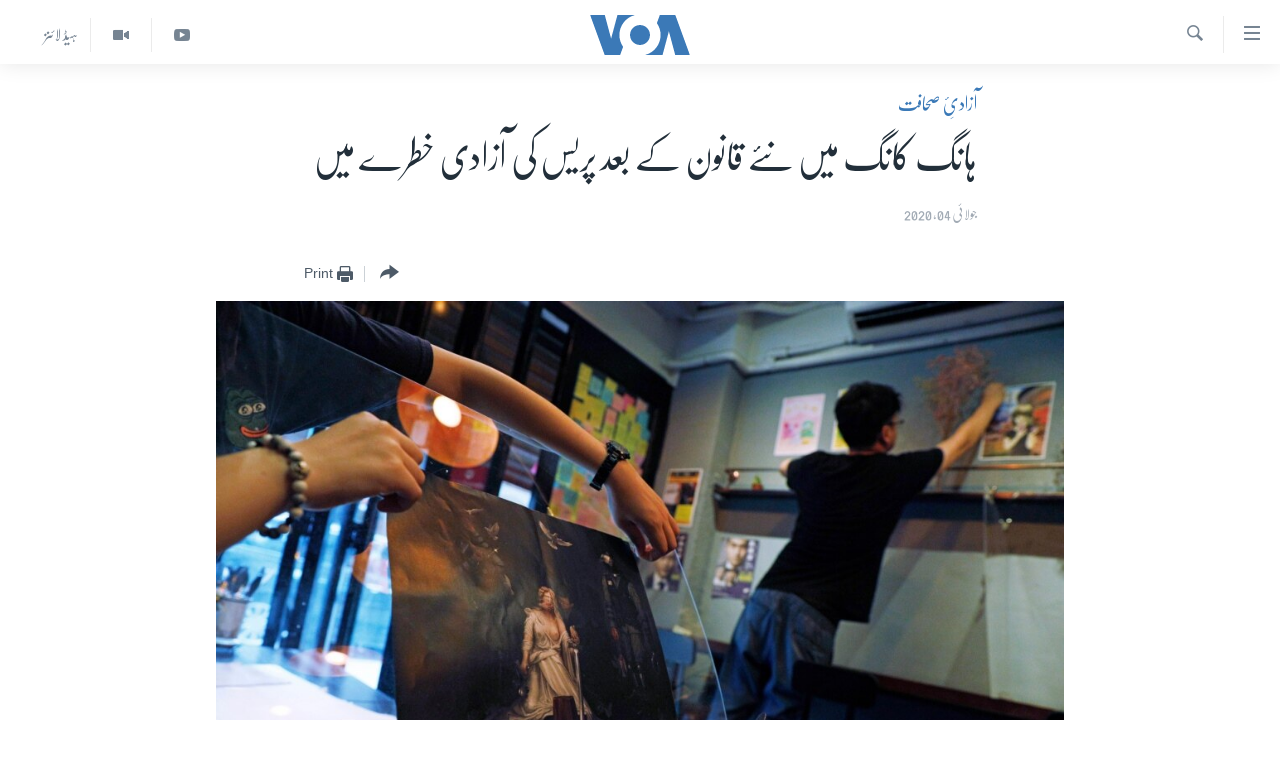

--- FILE ---
content_type: text/html; charset=utf-8
request_url: https://www.urduvoa.com/a/hong-kong-press-freedom/5488184.html
body_size: 11944
content:

<!DOCTYPE html>
<html lang="ur" dir="rtl" class="no-js">
<head>
<link href="/Content/responsive/VOA/ur/VOA-ur.css?&amp;av=0.0.0.0&amp;cb=309" rel="stylesheet"/>
<script src="https://tags.urduvoa.com/voa-pangea/prod/utag.sync.js"></script> <script type='text/javascript' src='https://www.youtube.com/iframe_api' async></script>
<script type="text/javascript">
//a general 'js' detection, must be on top level in <head>, due to CSS performance
document.documentElement.className = "js";
var cacheBuster = "309";
var appBaseUrl = "/";
var imgEnhancerBreakpoints = [0, 144, 256, 408, 650, 1023, 1597];
var isLoggingEnabled = false;
var isPreviewPage = false;
var isLivePreviewPage = false;
if (!isPreviewPage) {
window.RFE = window.RFE || {};
window.RFE.cacheEnabledByParam = window.location.href.indexOf('nocache=1') === -1;
const url = new URL(window.location.href);
const params = new URLSearchParams(url.search);
// Remove the 'nocache' parameter
params.delete('nocache');
// Update the URL without the 'nocache' parameter
url.search = params.toString();
window.history.replaceState(null, '', url.toString());
} else {
window.addEventListener('load', function() {
const links = window.document.links;
for (let i = 0; i < links.length; i++) {
links[i].href = '#';
links[i].target = '_self';
}
})
}
// Iframe & Embed detection
var embedProperties = {};
try {
// Reliable way to check if we are in an iframe.
var isIframe = window.self !== window.top;
embedProperties.is_iframe = isIframe;
if (!isIframe) {
embedProperties.embed_context = "main";
} else {
// We are in an iframe. Let's try to access the parent.
// This access will only fail with strict cross-origin (without document.domain).
var parentLocation = window.top.location;
// The access succeeded. Now we explicitly compare the hostname.
if (window.location.hostname === parentLocation.hostname) {
embedProperties.embed_context = "embed_self";
} else {
// Hostname is different (e.g. different subdomain with document.domain)
embedProperties.embed_context = "embed_cross";
}
// Since the access works, we can safely get the details.
embedProperties.url_parent = parentLocation.href;
embedProperties.title_parent = window.top.document.title;
}
} catch (err) {
// We are in an iframe, and an error occurred, probably due to cross-origin restrictions.
embedProperties.is_iframe = true;
embedProperties.embed_context = "embed_cross";
// We cannot access the properties of window.top.
// `document.referrer` can sometimes provide the URL of the parent page.
// It is not 100% reliable, but it is the best we can do in this situation.
embedProperties.url_parent = document.referrer || null;
embedProperties.title_parent = null; // We can't get to the title in a cross-origin scenario.
}
var pwaEnabled = false;
var swCacheDisabled;
</script>
<meta charset="utf-8" />
<title>ہانگ کانگ میں نئے قانون کے بعد پریس کی آزادی خطرے میں</title>
<meta name="description" content="قانون میں کہا گیا ہے کہ نفرت بھڑکانے میں ملوث افراد اور غیر ملکی تنظیموں کو عمر قید کی سزا دی جا سکتی ہے، جب کہ ابھی تک عہدے داروں نے یہ واضح نہیں کیا کہ نفرت بھڑکانے سے ان کی کیا مراد ہے۔" />
<meta name="keywords" content="خبریں, آزادیِٔ صحافت" />
<meta name="viewport" content="width=device-width, initial-scale=1.0" />
<meta http-equiv="X-UA-Compatible" content="IE=edge" />
<meta name="robots" content="max-image-preview:large"><meta property="fb:pages" content="106667936045610" />
<meta name="msvalidate.01" content="3286EE554B6F672A6F2E608C02343C0E" />
<meta name="facebook-domain-verification" content="8ves433rrvbkywpwicz9s56bzzssis" />
<link href="https://www.urduvoa.com/a/hong-kong-press-freedom/5488184.html" rel="canonical" />
<meta name="apple-mobile-web-app-title" content="VOA" />
<meta name="apple-mobile-web-app-status-bar-style" content="black" />
<meta name="apple-itunes-app" content="app-id=632618796, app-argument=//5488184.rtl" />
<meta content="ہانگ کانگ میں نئے قانون کے بعد پریس کی آزادی خطرے میں" property="og:title" />
<meta content="قانون میں کہا گیا ہے کہ نفرت بھڑکانے میں ملوث افراد اور غیر ملکی تنظیموں کو عمر قید کی سزا دی جا سکتی ہے، جب کہ ابھی تک عہدے داروں نے یہ واضح نہیں کیا کہ نفرت بھڑکانے سے ان کی کیا مراد ہے۔" property="og:description" />
<meta content="article" property="og:type" />
<meta content="https://www.urduvoa.com/a/hong-kong-press-freedom/5488184.html" property="og:url" />
<meta content="وی او اے" property="og:site_name" />
<meta content="https://www.facebook.com/voaurdu" property="article:publisher" />
<meta content="https://gdb.voanews.com/1ecaf51a-5bf1-44ef-894a-9c00e358a388_w1200_h630.jpg" property="og:image" />
<meta content="1200" property="og:image:width" />
<meta content="630" property="og:image:height" />
<meta content="1644719242209515" property="fb:app_id" />
<meta content="summary_large_image" name="twitter:card" />
<meta content="@SomeAccount" name="twitter:site" />
<meta content="https://gdb.voanews.com/1ecaf51a-5bf1-44ef-894a-9c00e358a388_w1200_h630.jpg" name="twitter:image" />
<meta content="ہانگ کانگ میں نئے قانون کے بعد پریس کی آزادی خطرے میں" name="twitter:title" />
<meta content="قانون میں کہا گیا ہے کہ نفرت بھڑکانے میں ملوث افراد اور غیر ملکی تنظیموں کو عمر قید کی سزا دی جا سکتی ہے، جب کہ ابھی تک عہدے داروں نے یہ واضح نہیں کیا کہ نفرت بھڑکانے سے ان کی کیا مراد ہے۔" name="twitter:description" />
<link rel="amphtml" href="https://www.urduvoa.com/amp/hong-kong-press-freedom/5488184.html" />
<script type="application/ld+json">{"articleSection":"آزادیِٔ صحافت","isAccessibleForFree":true,"headline":"ہانگ کانگ میں نئے قانون کے بعد پریس کی آزادی خطرے میں","inLanguage":"ur","keywords":"خبریں, آزادیِٔ صحافت","author":{"@type":"Person","name":"VOA Urdu"},"datePublished":"2020-07-03 21:18:10Z","dateModified":"2020-07-03 22:20:11Z","publisher":{"logo":{"width":512,"height":220,"@type":"ImageObject","url":"https://www.urduvoa.com/Content/responsive/VOA/ur/img/logo.png"},"@type":"NewsMediaOrganization","url":"https://www.urduvoa.com","sameAs":["https://facebook.com/voaurdu","https://twitter.com/voaurdu","https://www.youtube.com/c/voaurdu","https://www.instagram.com/voaurdu/"],"name":"وائس آف امریکہ","alternateName":""},"@context":"https://schema.org","@type":"NewsArticle","mainEntityOfPage":"https://www.urduvoa.com/a/hong-kong-press-freedom/5488184.html","url":"https://www.urduvoa.com/a/hong-kong-press-freedom/5488184.html","description":"قانون میں کہا گیا ہے کہ نفرت بھڑکانے میں ملوث افراد اور غیر ملکی تنظیموں کو عمر قید کی سزا دی جا سکتی ہے، جب کہ ابھی تک عہدے داروں نے یہ واضح نہیں کیا کہ نفرت بھڑکانے سے ان کی کیا مراد ہے۔","image":{"width":1080,"height":608,"@type":"ImageObject","url":"https://gdb.voanews.com/1ecaf51a-5bf1-44ef-894a-9c00e358a388_w1080_h608.jpg"},"name":"ہانگ کانگ میں نئے قانون کے بعد پریس کی آزادی خطرے میں"}</script>
<script src="/Scripts/responsive/infographics.b?v=dVbZ-Cza7s4UoO3BqYSZdbxQZVF4BOLP5EfYDs4kqEo1&amp;av=0.0.0.0&amp;cb=309"></script>
<script src="/Scripts/responsive/loader.b?v=C-JLefdHQ4ECvt5x4bMsJCTq2VRkcN8JUkP-IB-DzAI1&amp;av=0.0.0.0&amp;cb=309"></script>
<link rel="icon" type="image/svg+xml" href="/Content/responsive/VOA/img/webApp/favicon.svg" />
<link rel="alternate icon" href="/Content/responsive/VOA/img/webApp/favicon.ico" />
<link rel="apple-touch-icon" sizes="152x152" href="/Content/responsive/VOA/img/webApp/ico-152x152.png" />
<link rel="apple-touch-icon" sizes="144x144" href="/Content/responsive/VOA/img/webApp/ico-144x144.png" />
<link rel="apple-touch-icon" sizes="114x114" href="/Content/responsive/VOA/img/webApp/ico-114x114.png" />
<link rel="apple-touch-icon" sizes="72x72" href="/Content/responsive/VOA/img/webApp/ico-72x72.png" />
<link rel="apple-touch-icon-precomposed" href="/Content/responsive/VOA/img/webApp/ico-57x57.png" />
<link rel="icon" sizes="192x192" href="/Content/responsive/VOA/img/webApp/ico-192x192.png" />
<link rel="icon" sizes="128x128" href="/Content/responsive/VOA/img/webApp/ico-128x128.png" />
<meta name="msapplication-TileColor" content="#ffffff" />
<meta name="msapplication-TileImage" content="/Content/responsive/VOA/img/webApp/ico-144x144.png" />
<link rel="alternate" type="application/rss+xml" title="VOA - Top Stories [RSS]" href="/api/" />
<link rel="sitemap" type="application/rss+xml" href="/sitemap.xml" />
<script type="text/javascript">
var analyticsData = Object.assign(embedProperties, {url:"https://www.urduvoa.com/a/hong-kong-press-freedom/5488184.html",property_id:"490",article_uid:"5488184",page_title:"ہانگ کانگ میں نئے قانون کے بعد پریس کی آزادی خطرے میں",page_type:"article",content_type:"article",subcontent_type:"article",last_modified:"2020-07-03 22:20:11Z",pub_datetime:"2020-07-03 21:18:10Z",section:"آزادیِٔ صحافت",english_section:"press-freedom",byline:"",categories:"news,press-freedom",domain:"www.urduvoa.com",language:"Urdu",language_service:"VOA Urdu",platform:"web",copied:"no",copied_article:"",copied_title:"",runs_js:"Yes",cms_release:"8.45.0.0.309",enviro_type:"prod",slug:"hong-kong-press-freedom",entity:"VOA",short_language_service:"URD",platform_short:"W",page_name:"ہانگ کانگ میں نئے قانون کے بعد پریس کی آزادی خطرے میں"});
// Push Analytics data as GTM message (without "event" attribute and before GTM initialization)
window.dataLayer = window.dataLayer || [];
window.dataLayer.push(analyticsData);
</script>
<script type="text/javascript" data-cookiecategory="analytics">
var gtmEventObject = {event: 'page_meta_ready'};window.dataLayer = window.dataLayer || [];window.dataLayer.push(gtmEventObject);
var renderGtm = "true";
if (renderGtm === "true") {
(function(w,d,s,l,i){w[l]=w[l]||[];w[l].push({'gtm.start':new Date().getTime(),event:'gtm.js'});var f=d.getElementsByTagName(s)[0],j=d.createElement(s),dl=l!='dataLayer'?'&l='+l:'';j.async=true;j.src='//www.googletagmanager.com/gtm.js?id='+i+dl;f.parentNode.insertBefore(j,f);})(window,document,'script','dataLayer','GTM-N8MP7P');
}
</script>
</head>
<body class=" nav-no-loaded cc_theme pg-article pg-article--single-column print-lay-article use-sticky-share nojs-images ">
<noscript><iframe src="https://www.googletagmanager.com/ns.html?id=GTM-N8MP7P" height="0" width="0" style="display:none;visibility:hidden"></iframe></noscript> <script type="text/javascript" data-cookiecategory="analytics">
var gtmEventObject = {event: 'page_meta_ready'};window.dataLayer = window.dataLayer || [];window.dataLayer.push(gtmEventObject);
var renderGtm = "true";
if (renderGtm === "true") {
(function(w,d,s,l,i){w[l]=w[l]||[];w[l].push({'gtm.start':new Date().getTime(),event:'gtm.js'});var f=d.getElementsByTagName(s)[0],j=d.createElement(s),dl=l!='dataLayer'?'&l='+l:'';j.async=true;j.src='//www.googletagmanager.com/gtm.js?id='+i+dl;f.parentNode.insertBefore(j,f);})(window,document,'script','dataLayer','GTM-N8MP7P');
}
</script>
<!--Analytics tag js version start-->
<script type="text/javascript" data-cookiecategory="analytics">
var utag_data = Object.assign({}, analyticsData, {pub_year:"2020",pub_month:"07",pub_day:"03",pub_hour:"21",pub_weekday:"Friday"});
if(typeof(TealiumTagFrom)==='function' && typeof(TealiumTagSearchKeyword)==='function') {
var utag_from=TealiumTagFrom();var utag_searchKeyword=TealiumTagSearchKeyword();
if(utag_searchKeyword!=null && utag_searchKeyword!=='' && utag_data["search_keyword"]==null) utag_data["search_keyword"]=utag_searchKeyword;if(utag_from!=null && utag_from!=='') utag_data["from"]=TealiumTagFrom();}
if(window.top!== window.self&&utag_data.page_type==="snippet"){utag_data.page_type = 'iframe';}
try{if(window.top!==window.self&&window.self.location.hostname===window.top.location.hostname){utag_data.platform = 'self-embed';utag_data.platform_short = 'se';}}catch(e){if(window.top!==window.self&&window.self.location.search.includes("platformType=self-embed")){utag_data.platform = 'cross-promo';utag_data.platform_short = 'cp';}}
(function(a,b,c,d){ a="https://tags.urduvoa.com/voa-pangea/prod/utag.js"; b=document;c="script";d=b.createElement(c);d.src=a;d.type="text/java"+c;d.async=true; a=b.getElementsByTagName(c)[0];a.parentNode.insertBefore(d,a); })();
</script>
<!--Analytics tag js version end-->
<!-- Analytics tag management NoScript -->
<noscript>
<img style="position: absolute; border: none;" src="https://ssc.urduvoa.com/b/ss/bbgprod,bbgentityvoa/1/G.4--NS/1051709923?pageName=voa%3aurd%3aw%3aarticle%3a%db%81%d8%a7%d9%86%da%af%20%da%a9%d8%a7%d9%86%da%af%20%d9%85%db%8c%da%ba%20%d9%86%d8%a6%db%92%20%d9%82%d8%a7%d9%86%d9%88%d9%86%20%da%a9%db%92%20%d8%a8%d8%b9%d8%af%20%d9%be%d8%b1%db%8c%d8%b3%20%da%a9%db%8c%20%d8%a2%d8%b2%d8%a7%d8%af%db%8c%20%d8%ae%d8%b7%d8%b1%db%92%20%d9%85%db%8c%da%ba&amp;c6=%db%81%d8%a7%d9%86%da%af%20%da%a9%d8%a7%d9%86%da%af%20%d9%85%db%8c%da%ba%20%d9%86%d8%a6%db%92%20%d9%82%d8%a7%d9%86%d9%88%d9%86%20%da%a9%db%92%20%d8%a8%d8%b9%d8%af%20%d9%be%d8%b1%db%8c%d8%b3%20%da%a9%db%8c%20%d8%a2%d8%b2%d8%a7%d8%af%db%8c%20%d8%ae%d8%b7%d8%b1%db%92%20%d9%85%db%8c%da%ba&amp;v36=8.45.0.0.309&amp;v6=D=c6&amp;g=https%3a%2f%2fwww.urduvoa.com%2fa%2fhong-kong-press-freedom%2f5488184.html&amp;c1=D=g&amp;v1=D=g&amp;events=event1,event52&amp;c16=voa%20urdu&amp;v16=D=c16&amp;c5=press-freedom&amp;v5=D=c5&amp;ch=%d8%a2%d8%b2%d8%a7%d8%af%db%8c%d9%94%d9%90%20%d8%b5%d8%ad%d8%a7%d9%81%d8%aa&amp;c15=urdu&amp;v15=D=c15&amp;c4=article&amp;v4=D=c4&amp;c14=5488184&amp;v14=D=c14&amp;v20=no&amp;c17=web&amp;v17=D=c17&amp;mcorgid=518abc7455e462b97f000101%40adobeorg&amp;server=www.urduvoa.com&amp;pageType=D=c4&amp;ns=bbg&amp;v29=D=server&amp;v25=voa&amp;v30=490&amp;v105=D=User-Agent " alt="analytics" width="1" height="1" /></noscript>
<!-- End of Analytics tag management NoScript -->
<!--*** Accessibility links - For ScreenReaders only ***-->
<section>
<div class="sr-only">
<h2>رسائی کے لنکس</h2>
<ul>
<li><a href="#content" data-disable-smooth-scroll="1">مرکزی مواد پر جائیں</a></li>
<li><a href="#navigation" data-disable-smooth-scroll="1">مرکزی نیویگیشن پر جائیں</a></li>
<li><a href="#txtHeaderSearch" data-disable-smooth-scroll="1">تلاش پر جائیں</a></li>
</ul>
</div>
</section>
<div dir="rtl">
<div id="page">
<aside>
<div class="c-lightbox overlay-modal">
<div class="c-lightbox__intro">
<h2 class="c-lightbox__intro-title"></h2>
<button class="btn btn--rounded c-lightbox__btn c-lightbox__intro-next" title="اگلا صفحہ">
<span class="ico ico--rounded ico-chevron-forward"></span>
<span class="sr-only">اگلا صفحہ</span>
</button>
</div>
<div class="c-lightbox__nav">
<button class="btn btn--rounded c-lightbox__btn c-lightbox__btn--close" title="بند کیجئے">
<span class="ico ico--rounded ico-close"></span>
<span class="sr-only">بند کیجئے</span>
</button>
<button class="btn btn--rounded c-lightbox__btn c-lightbox__btn--prev" title="پچھلا صفحہ">
<span class="ico ico--rounded ico-chevron-backward"></span>
<span class="sr-only">پچھلا صفحہ</span>
</button>
<button class="btn btn--rounded c-lightbox__btn c-lightbox__btn--next" title="اگلا صفحہ">
<span class="ico ico--rounded ico-chevron-forward"></span>
<span class="sr-only">اگلا صفحہ</span>
</button>
</div>
<div class="c-lightbox__content-wrap">
<figure class="c-lightbox__content">
<span class="c-spinner c-spinner--lightbox">
<img src="/Content/responsive/img/player-spinner.png"
alt="please wait"
title="please wait" />
</span>
<div class="c-lightbox__img">
<div class="thumb">
<img src="" alt="" />
</div>
</div>
<figcaption>
<div class="c-lightbox__info c-lightbox__info--foot">
<span class="c-lightbox__counter"></span>
<span class="caption c-lightbox__caption"></span>
</div>
</figcaption>
</figure>
</div>
<div class="hidden">
<div class="content-advisory__box content-advisory__box--lightbox">
<span class="content-advisory__box-text">This image contains sensitive content which some people may find offensive or disturbing.</span>
<button class="btn btn--transparent content-advisory__box-btn m-t-md" value="text" type="button">
<span class="btn__text">
Click to reveal
</span>
</button>
</div>
</div>
</div>
<div class="print-dialogue">
<div class="container">
<h3 class="print-dialogue__title section-head">Print Options:</h3>
<div class="print-dialogue__opts">
<ul class="print-dialogue__opt-group">
<li class="form__group form__group--checkbox">
<input class="form__check " id="checkboxImages" name="checkboxImages" type="checkbox" checked="checked" />
<label for="checkboxImages" class="form__label m-t-md">Images</label>
</li>
<li class="form__group form__group--checkbox">
<input class="form__check " id="checkboxMultimedia" name="checkboxMultimedia" type="checkbox" checked="checked" />
<label for="checkboxMultimedia" class="form__label m-t-md">Multimedia</label>
</li>
</ul>
<ul class="print-dialogue__opt-group">
<li class="form__group form__group--checkbox">
<input class="form__check " id="checkboxEmbedded" name="checkboxEmbedded" type="checkbox" checked="checked" />
<label for="checkboxEmbedded" class="form__label m-t-md">Embedded Content</label>
</li>
<li class="hidden">
<input class="form__check " id="checkboxComments" name="checkboxComments" type="checkbox" />
<label for="checkboxComments" class="form__label m-t-md">Comments</label>
</li>
</ul>
</div>
<div class="print-dialogue__buttons">
<button class="btn btn--secondary close-button" type="button" title="منسوخ کیجئے">
<span class="btn__text ">منسوخ کیجئے</span>
</button>
<button class="btn btn-cust-print m-l-sm" type="button" title="Print">
<span class="btn__text ">Print</span>
</button>
</div>
</div>
</div>
<div class="ctc-message pos-fix">
<div class="ctc-message__inner">Link has been copied to clipboard</div>
</div>
</aside>
<div class="hdr-20 hdr-20--big">
<div class="hdr-20__inner">
<div class="hdr-20__max pos-rel">
<div class="hdr-20__side hdr-20__side--primary d-flex">
<label data-for="main-menu-ctrl" data-switcher-trigger="true" data-switch-target="main-menu-ctrl" class="burger hdr-trigger pos-rel trans-trigger" data-trans-evt="click" data-trans-id="menu">
<span class="ico ico-close hdr-trigger__ico hdr-trigger__ico--close burger__ico burger__ico--close"></span>
<span class="ico ico-menu hdr-trigger__ico hdr-trigger__ico--open burger__ico burger__ico--open"></span>
</label>
<div class="menu-pnl pos-fix trans-target" data-switch-target="main-menu-ctrl" data-trans-id="menu">
<div class="menu-pnl__inner">
<nav class="main-nav menu-pnl__item menu-pnl__item--first">
<ul class="main-nav__list accordeon" data-analytics-tales="false" data-promo-name="link" data-location-name="nav,secnav">
<li class="main-nav__item">
<a class="main-nav__item-name main-nav__item-name--link" href="/p/3637.html" title="صفحہ اول" data-item-name="mobilehomepage" >صفحہ اول</a>
</li>
<li class="main-nav__item">
<a class="main-nav__item-name main-nav__item-name--link" href="/p/5950.html" title="پاکستان" data-item-name="pakistan" >پاکستان</a>
</li>
<li class="main-nav__item">
<a class="main-nav__item-name main-nav__item-name--link" href="/p/8712.html" title="معیشت" data-item-name="economy" >معیشت</a>
</li>
<li class="main-nav__item">
<a class="main-nav__item-name main-nav__item-name--link" href="/p/5951.html" title="امریکہ" data-item-name="usa" >امریکہ</a>
</li>
<li class="main-nav__item">
<a class="main-nav__item-name main-nav__item-name--link" href="/p/7145.html" title="جنوبی ایشیا" data-item-name="south-asia" >جنوبی ایشیا</a>
</li>
<li class="main-nav__item">
<a class="main-nav__item-name main-nav__item-name--link" href="/p/7144.html" title="دُنیا" data-item-name="world" >دُنیا</a>
</li>
<li class="main-nav__item">
<a class="main-nav__item-name main-nav__item-name--link" href="/middle-east-crisis" title="اسرائیل حماس جنگ" data-item-name="middle-east-crisis" >اسرائیل حماس جنگ</a>
</li>
<li class="main-nav__item">
<a class="main-nav__item-name main-nav__item-name--link" href="/p/7992.html" title="یوکرین جنگ" data-item-name="Ukraine War" >یوکرین جنگ</a>
</li>
<li class="main-nav__item">
<a class="main-nav__item-name main-nav__item-name--link" href="/p/5954.html" title="کھیل" data-item-name="sports" >کھیل</a>
</li>
<li class="main-nav__item">
<a class="main-nav__item-name main-nav__item-name--link" href="/p/7387.html" title="خواتین" data-item-name="women" >خواتین</a>
</li>
<li class="main-nav__item">
<a class="main-nav__item-name main-nav__item-name--link" href="/p/5953.html" title="آرٹ" data-item-name="arts" >آرٹ</a>
</li>
<li class="main-nav__item">
<a class="main-nav__item-name main-nav__item-name--link" href="/p/7219.html" title="آزادیٔ صحافت" data-item-name="press-freedom" >آزادیٔ صحافت</a>
</li>
<li class="main-nav__item">
<a class="main-nav__item-name main-nav__item-name--link" href="/p/7384.html" title="سائنس و ٹیکنالوجی" data-item-name="science-and-technology" >سائنس و ٹیکنالوجی</a>
</li>
<li class="main-nav__item">
<a class="main-nav__item-name main-nav__item-name--link" href="/p/7385.html" title="صحت" data-item-name="health" >صحت</a>
</li>
<li class="main-nav__item">
<a class="main-nav__item-name main-nav__item-name--link" href="/p/7386.html" title="دلچسپ و عجیب" data-item-name="odd-news" >دلچسپ و عجیب</a>
</li>
<li class="main-nav__item">
<a class="main-nav__item-name main-nav__item-name--link" href="/p/8023.html" title="ویڈیوز" data-item-name="videos" >ویڈیوز</a>
</li>
<li class="main-nav__item">
<a class="main-nav__item-name main-nav__item-name--link" href="/z/3120" title="آڈیو" data-item-name="audio" >آڈیو</a>
</li>
<li class="main-nav__item">
<a class="main-nav__item-name main-nav__item-name--link" href="/special-coverage" title="اسپیشل کوریج" data-item-name="special-coverage" >اسپیشل کوریج</a>
</li>
<li class="main-nav__item">
<a class="main-nav__item-name main-nav__item-name--link" href="https://editorials.voa.gov/z/6214" title="اداریہ" target="_blank" rel="noopener">اداریہ</a>
</li>
</ul>
</nav>
<div class="menu-pnl__item">
<a href="https://learningenglish.voanews.com/" class="menu-pnl__item-link" alt="Learning English">Learning English</a>
</div>
<div class="menu-pnl__item menu-pnl__item--social">
<h5 class="menu-pnl__sub-head">Follow Us</h5>
<a href="https://facebook.com/voaurdu" title="ہم فیس بک پر موجود ہیں" data-analytics-text="follow_on_facebook" class="btn btn--rounded btn--social-inverted menu-pnl__btn js-social-btn btn-facebook" target="_blank" rel="noopener">
<span class="ico ico-facebook-alt ico--rounded"></span>
</a>
<a href="https://twitter.com/voaurdu" title="ہم ٹوئٹر پر موجود ہیں" data-analytics-text="follow_on_twitter" class="btn btn--rounded btn--social-inverted menu-pnl__btn js-social-btn btn-twitter" target="_blank" rel="noopener">
<span class="ico ico-twitter ico--rounded"></span>
</a>
<a href="https://www.youtube.com/c/voaurdu" title="ہم یوٹیوب پر موجود ہیں" data-analytics-text="follow_on_youtube" class="btn btn--rounded btn--social-inverted menu-pnl__btn js-social-btn btn-youtube" target="_blank" rel="noopener">
<span class="ico ico-youtube ico--rounded"></span>
</a>
<a href="https://www.instagram.com/voaurdu/" title="Follow us on Instagram" data-analytics-text="follow_on_instagram" class="btn btn--rounded btn--social-inverted menu-pnl__btn js-social-btn btn-instagram" target="_blank" rel="noopener">
<span class="ico ico-instagram ico--rounded"></span>
</a>
</div>
<div class="menu-pnl__item">
<a href="/navigation/allsites" class="menu-pnl__item-link">
<span class="ico ico-languages "></span>
زبان
</a>
</div>
</div>
</div>
<label data-for="top-search-ctrl" data-switcher-trigger="true" data-switch-target="top-search-ctrl" class="top-srch-trigger hdr-trigger">
<span class="ico ico-close hdr-trigger__ico hdr-trigger__ico--close top-srch-trigger__ico top-srch-trigger__ico--close"></span>
<span class="ico ico-search hdr-trigger__ico hdr-trigger__ico--open top-srch-trigger__ico top-srch-trigger__ico--open"></span>
</label>
<div class="srch-top srch-top--in-header" data-switch-target="top-search-ctrl">
<div class="container">
<form action="/s" class="srch-top__form srch-top__form--in-header" id="form-topSearchHeader" method="get" role="search"><label for="txtHeaderSearch" class="sr-only">تلاش کیجئے</label>
<input type="text" id="txtHeaderSearch" name="k" placeholder="search text ..." accesskey="s" value="" class="srch-top__input analyticstag-event" onkeydown="if (event.keyCode === 13) { FireAnalyticsTagEventOnSearch('search', $dom.get('#txtHeaderSearch')[0].value) }" />
<button title="تلاش کیجئے" type="submit" class="btn btn--top-srch analyticstag-event" onclick="FireAnalyticsTagEventOnSearch('search', $dom.get('#txtHeaderSearch')[0].value) ">
<span class="ico ico-search"></span>
</button></form>
</div>
</div>
<a href="/" class="main-logo-link">
<img src="/Content/responsive/VOA/ur/img/logo-compact.svg?cb=309" class="main-logo main-logo--comp" alt="site logo">
<img src="/Content/responsive/VOA/ur/img/logo.svg?cb=309" class="main-logo main-logo--big" alt="site logo">
</a>
</div>
<div class="hdr-20__side hdr-20__side--secondary d-flex">
<a href="/z/5975" title="ہیڈ لائنز" class="hdr-20__secondary-item hdr-20__secondary-item--lang" data-item-name="satellite">
ہیڈ لائنز
</a>
<a href="/p/8023.html" title="Video" class="hdr-20__secondary-item" data-item-name="video">
<span class="ico ico-video hdr-20__secondary-icon"></span>
</a>
<a href="https://www.youtube.com/c/voaurdu" title="YouTube" class="hdr-20__secondary-item" data-item-name="custom1">
<span class="ico-custom ico-custom--1 hdr-20__secondary-icon"></span>
</a>
<a href="/s" title="تلاش کیجئے" class="hdr-20__secondary-item hdr-20__secondary-item--search" data-item-name="search">
<span class="ico ico-search hdr-20__secondary-icon hdr-20__secondary-icon--search"></span>
</a>
<div class="srch-bottom">
<form action="/s" class="srch-bottom__form d-flex" id="form-bottomSearch" method="get" role="search"><label for="txtSearch" class="sr-only">تلاش کیجئے</label>
<input type="search" id="txtSearch" name="k" placeholder="search text ..." accesskey="s" value="" class="srch-bottom__input analyticstag-event" onkeydown="if (event.keyCode === 13) { FireAnalyticsTagEventOnSearch('search', $dom.get('#txtSearch')[0].value) }" />
<button title="تلاش کیجئے" type="submit" class="btn btn--bottom-srch analyticstag-event" onclick="FireAnalyticsTagEventOnSearch('search', $dom.get('#txtSearch')[0].value) ">
<span class="ico ico-search"></span>
</button></form>
</div>
</div>
<img src="/Content/responsive/VOA/ur/img/logo-print.gif?cb=309" class="logo-print" loading="lazy" alt="site logo">
<img src="/Content/responsive/VOA/ur/img/logo-print_color.png?cb=309" class="logo-print logo-print--color" loading="lazy" alt="site logo">
</div>
</div>
</div>
<script>
if (document.body.className.indexOf('pg-home') > -1) {
var nav2In = document.querySelector('.hdr-20__inner');
var nav2Sec = document.querySelector('.hdr-20__side--secondary');
var secStyle = window.getComputedStyle(nav2Sec);
if (nav2In && window.pageYOffset < 150 && secStyle['position'] !== 'fixed') {
nav2In.classList.add('hdr-20__inner--big')
}
}
</script>
<div class="c-hlights c-hlights--breaking c-hlights--no-item" data-hlight-display="mobile,desktop">
<div class="c-hlights__wrap container p-0">
<div class="c-hlights__nav">
<a role="button" href="#" title="پچھلا صفحہ">
<span class="ico ico-chevron-backward m-0"></span>
<span class="sr-only">پچھلا صفحہ</span>
</a>
<a role="button" href="#" title="اگلا صفحہ">
<span class="ico ico-chevron-forward m-0"></span>
<span class="sr-only">اگلا صفحہ</span>
</a>
</div>
<span class="c-hlights__label">
<span class="">بریکنگ نیوز</span>
<span class="switcher-trigger">
<label data-for="more-less-1" data-switcher-trigger="true" class="switcher-trigger__label switcher-trigger__label--more p-b-0" title="مزید">
<span class="ico ico-chevron-down"></span>
</label>
<label data-for="more-less-1" data-switcher-trigger="true" class="switcher-trigger__label switcher-trigger__label--less p-b-0" title="Show less">
<span class="ico ico-chevron-up"></span>
</label>
</span>
</span>
<ul class="c-hlights__items switcher-target" data-switch-target="more-less-1">
</ul>
</div>
</div> <div id="content">
<main class="container">
<div class="hdr-container">
<div class="row">
<div class="col-xs-12 col-sm-12 col-md-10 col-md-offset-1">
<div class="row">
<div class="col-category col-xs-12 col-md-8 col-md-offset-2"> <div class="category js-category">
<a class="" href="/z/5949">آزادیِٔ صحافت</a> </div>
</div><div class="col-title col-xs-12 col-md-8 col-md-offset-2"> <h1 class="title pg-title">
ہانگ کانگ میں نئے قانون کے بعد پریس کی آزادی خطرے میں
</h1>
</div><div class="col-publishing-details col-xs-12 col-md-8 col-md-offset-2"> <div class="publishing-details ">
<div class="published">
<span class="date" >
<time pubdate="pubdate" datetime="2020-07-04T02:18:10+05:00">
جولائی 04, 2020
</time>
</span>
</div>
</div>
</div><div class="col-xs-12 col-md-8 col-md-offset-2"> <div class="col-article-tools pos-rel article-share">
<div class="col-article-tools__end">
<div class="share--box">
<div class="sticky-share-container" style="display:none">
<div class="container">
<a href="https://www.urduvoa.com" id="logo-sticky-share">&nbsp;</a>
<div class="pg-title pg-title--sticky-share">
ہانگ کانگ میں نئے قانون کے بعد پریس کی آزادی خطرے میں
</div>
<div class="sticked-nav-actions">
<!--This part is for sticky navigation display-->
<p class="buttons link-content-sharing p-0 ">
<button class="btn btn--link btn-content-sharing p-t-0 " id="btnContentSharing" value="text" role="Button" type="" title="مزید اشتراک کرنے کےلیے">
<span class="ico ico-share ico--l"></span>
<span class="btn__text ">
</span>
</button>
</p>
<aside class="content-sharing js-content-sharing js-content-sharing--apply-sticky content-sharing--sticky"
role="complementary"
data-share-url="https://www.urduvoa.com/a/hong-kong-press-freedom/5488184.html" data-share-title="ہانگ کانگ میں نئے قانون کے بعد پریس کی آزادی خطرے میں" data-share-text="قانون میں کہا گیا ہے کہ نفرت بھڑکانے میں ملوث افراد اور غیر ملکی تنظیموں کو عمر قید کی سزا دی جا سکتی ہے، جب کہ ابھی تک عہدے داروں نے یہ واضح نہیں کیا کہ نفرت بھڑکانے سے ان کی کیا مراد ہے۔">
<div class="content-sharing__popover">
<h6 class="content-sharing__title"></h6>
<button href="#close" id="btnCloseSharing" class="btn btn--text-like content-sharing__close-btn">
<span class="ico ico-close ico--l"></span>
</button>
<ul class="content-sharing__list">
<li class="content-sharing__item">
<div class="ctc ">
<input type="text" class="ctc__input" readonly="readonly">
<a href="" js-href="https://www.urduvoa.com/a/hong-kong-press-freedom/5488184.html" class="content-sharing__link ctc__button">
<span class="ico ico-copy-link ico--rounded ico--s"></span>
<span class="content-sharing__link-text">Copy link</span>
</a>
</div>
</li>
<li class="content-sharing__item">
<a href="https://facebook.com/sharer.php?u=https%3a%2f%2fwww.urduvoa.com%2fa%2fhong-kong-press-freedom%2f5488184.html"
data-analytics-text="share_on_facebook"
title="Facebook" target="_blank"
class="content-sharing__link js-social-btn">
<span class="ico ico-facebook ico--rounded ico--s"></span>
<span class="content-sharing__link-text">Facebook</span>
</a>
</li>
<li class="content-sharing__item">
<a href="https://twitter.com/share?url=https%3a%2f%2fwww.urduvoa.com%2fa%2fhong-kong-press-freedom%2f5488184.html&amp;text=%db%81%d8%a7%d9%86%da%af+%da%a9%d8%a7%d9%86%da%af+%d9%85%db%8c%da%ba+%d9%86%d8%a6%db%92+%d9%82%d8%a7%d9%86%d9%88%d9%86+%da%a9%db%92+%d8%a8%d8%b9%d8%af+%d9%be%d8%b1%db%8c%d8%b3+%da%a9%db%8c+%d8%a2%d8%b2%d8%a7%d8%af%db%8c+%d8%ae%d8%b7%d8%b1%db%92+%d9%85%db%8c%da%ba"
data-analytics-text="share_on_twitter"
title="Twitter" target="_blank"
class="content-sharing__link js-social-btn">
<span class="ico ico-twitter ico--rounded ico--s"></span>
<span class="content-sharing__link-text">Twitter</span>
</a>
</li>
<li class="content-sharing__item">
<a href="mailto:?body=https%3a%2f%2fwww.urduvoa.com%2fa%2fhong-kong-press-freedom%2f5488184.html&amp;subject=ہانگ کانگ میں نئے قانون کے بعد پریس کی آزادی خطرے میں"
title="Email"
class="content-sharing__link ">
<span class="ico ico-email ico--rounded ico--s"></span>
<span class="content-sharing__link-text">Email</span>
</a>
</li>
</ul>
</div>
</aside>
</div>
</div>
</div>
<div class="links">
<p class="buttons link-content-sharing p-0 ">
<button class="btn btn--link btn-content-sharing p-t-0 " id="btnContentSharing" value="text" role="Button" type="" title="مزید اشتراک کرنے کےلیے">
<span class="ico ico-share ico--l"></span>
<span class="btn__text ">
</span>
</button>
</p>
<aside class="content-sharing js-content-sharing " role="complementary"
data-share-url="https://www.urduvoa.com/a/hong-kong-press-freedom/5488184.html" data-share-title="ہانگ کانگ میں نئے قانون کے بعد پریس کی آزادی خطرے میں" data-share-text="قانون میں کہا گیا ہے کہ نفرت بھڑکانے میں ملوث افراد اور غیر ملکی تنظیموں کو عمر قید کی سزا دی جا سکتی ہے، جب کہ ابھی تک عہدے داروں نے یہ واضح نہیں کیا کہ نفرت بھڑکانے سے ان کی کیا مراد ہے۔">
<div class="content-sharing__popover">
<h6 class="content-sharing__title"></h6>
<button href="#close" id="btnCloseSharing" class="btn btn--text-like content-sharing__close-btn">
<span class="ico ico-close ico--l"></span>
</button>
<ul class="content-sharing__list">
<li class="content-sharing__item">
<div class="ctc ">
<input type="text" class="ctc__input" readonly="readonly">
<a href="" js-href="https://www.urduvoa.com/a/hong-kong-press-freedom/5488184.html" class="content-sharing__link ctc__button">
<span class="ico ico-copy-link ico--rounded ico--l"></span>
<span class="content-sharing__link-text">Copy link</span>
</a>
</div>
</li>
<li class="content-sharing__item">
<a href="https://facebook.com/sharer.php?u=https%3a%2f%2fwww.urduvoa.com%2fa%2fhong-kong-press-freedom%2f5488184.html"
data-analytics-text="share_on_facebook"
title="Facebook" target="_blank"
class="content-sharing__link js-social-btn">
<span class="ico ico-facebook ico--rounded ico--l"></span>
<span class="content-sharing__link-text">Facebook</span>
</a>
</li>
<li class="content-sharing__item">
<a href="https://twitter.com/share?url=https%3a%2f%2fwww.urduvoa.com%2fa%2fhong-kong-press-freedom%2f5488184.html&amp;text=%db%81%d8%a7%d9%86%da%af+%da%a9%d8%a7%d9%86%da%af+%d9%85%db%8c%da%ba+%d9%86%d8%a6%db%92+%d9%82%d8%a7%d9%86%d9%88%d9%86+%da%a9%db%92+%d8%a8%d8%b9%d8%af+%d9%be%d8%b1%db%8c%d8%b3+%da%a9%db%8c+%d8%a2%d8%b2%d8%a7%d8%af%db%8c+%d8%ae%d8%b7%d8%b1%db%92+%d9%85%db%8c%da%ba"
data-analytics-text="share_on_twitter"
title="Twitter" target="_blank"
class="content-sharing__link js-social-btn">
<span class="ico ico-twitter ico--rounded ico--l"></span>
<span class="content-sharing__link-text">Twitter</span>
</a>
</li>
<li class="content-sharing__item">
<a href="mailto:?body=https%3a%2f%2fwww.urduvoa.com%2fa%2fhong-kong-press-freedom%2f5488184.html&amp;subject=ہانگ کانگ میں نئے قانون کے بعد پریس کی آزادی خطرے میں"
title="Email"
class="content-sharing__link ">
<span class="ico ico-email ico--rounded ico--l"></span>
<span class="content-sharing__link-text">Email</span>
</a>
</li>
</ul>
</div>
</aside>
<p class="link-print hidden-xs buttons p-0">
<button class="btn btn--link btn-print p-t-0" onclick="if (typeof FireAnalyticsTagEvent === 'function') {FireAnalyticsTagEvent({ on_page_event: 'print_story' });}return false" title="(CTRL+P)">
<span class="ico ico-print"></span>
<span class="btn__text">Print</span>
</button>
</p>
</div>
</div>
</div>
</div>
</div><div class="col-multimedia col-xs-12 col-md-10 col-md-offset-1"> <div class="cover-media">
<figure class="media-image js-media-expand">
<div class="img-wrap">
<div class="thumb thumb16_9">
<img src="https://gdb.voanews.com/1ecaf51a-5bf1-44ef-894a-9c00e358a388_w250_r1_s.jpg" alt="ہانگ کانگ میں ایک ریستوران کے ملازم نئے قانون کے نفاذ کے بعد جمہوریت نواز بینر ہٹا رہے ہیں۔ 3 جولائی 2020" />
</div>
</div>
<figcaption>
<span class="caption">ہانگ کانگ میں ایک ریستوران کے ملازم نئے قانون کے نفاذ کے بعد جمہوریت نواز بینر ہٹا رہے ہیں۔ 3 جولائی 2020</span>
</figcaption>
</figure>
</div>
</div>
</div>
</div>
</div>
</div>
<div class="body-container">
<div class="row">
<div class="col-xs-12 col-sm-12 col-md-10 col-md-offset-1">
<div class="row">
<div class="col-xs-12 col-sm-12 col-md-8 col-lg-8 col-md-offset-2">
<div id="article-content" class="content-floated-wrap fb-quotable">
<div class="wsw">
<span class="dateline">واشنگٹن —&nbsp;</span>
<p dir="RTL"><strong>ہانگ کانگ کو جسے ایک زمانے میں ایشیا کے سب سے زیادہ فعال اور پھلتے پھولتے ہوئے میڈیا کے مرکز کے طور پر دیکھا جاتا تھا، چین کی جانب سے اس ہفتے اس نیم خودمختار علاقے پر سیکیورٹی کی پابندیاں نافذ ہونے کے بعد ،اس کی حالت جانکنی کی کیفیت میں مبتلا اس مریض کی سی ہے جسے وینٹی لیٹر پر ڈال دیا گیا ہو۔</strong></p>
<p dir="RTL">ہانگ کانگ پر چین نے ایک نئے قانون کا اطلاق کیا ہے جس کا مقصد گزشتہ ایک سال سے جاری جمہوریت نواز مظاہروں پر قابو پانا، علیحدگی پسندی کے رجحانات کا قلع قمع کرنا، توڑ پھوڑ اور دہشت گردی کے واقعات کا سدباب کرنا اور بیرونی فورسز سے تصادم کو روکنا ہے۔ خلاف ورزی کرنے پر تین سال سے عمر قید تک کی سزائیں مقرر کی گئی ہیں۔</p>
<p dir="RTL">یہ قانون جس کی زبان غیر واضح اور مبہم ہے، مقامی باشندوں، غیر ملکیوں اور حتیٰ کہ بیرونی ملکوں میں رہنے والوں پر بھی نافذ العمل ہے۔ تجزیہ کاروں کا کہنا ہے کہ اس قانون نے ڈرامائی انداز میں اظہار کی آزادیوں کو کچل دیا ہے۔</p>
<p dir="RTL">کمیٹی ٹو پر وٹیکٹ جرنلسٹس کے ایشیا پروگرام کے کوآرڈی نیٹر، سٹیون بٹلر کہتے ہیں کہ اس قانون کے مطابق حکومت جو کچھ چاہے بخوبی کر سکتی ہے۔</p>
<p dir="RTL">ان کا کہنا ہے کہ آنے والے دنوں میں پتا چلے گا کہ اس علاقے میں حکام اس قانون کی تشریح اور اس کا اطلاق کس طرح کرتے ہیں۔ لیکن اس سے قبل ہی غیر یقینی صورت حال نے آزادی اظہار پر شدید اثرات ڈال دیے ہیں۔</p>
<p dir="RTL">حالیہ ہفتوں میں ہانگ کانگ والوں نے بہت سے ورچوئل نیٹ ورکس اور وی پی این اور ایسے سافٹ ویئر ڈاؤن لوڈ کر لیے ہیں جن کی مدد سے وہ حکام سے اپنی ڈیجیٹل شناخت پوشیدہ رکھ سکیں۔</p>
<p dir="RTL">کچھ ویب سائٹس نے ایسے مضامین اور مواد ہٹا دیا ہے جن میں چین پر تنقید کی گئی تھی۔ ہانگ کانگ کے اکثر لوگوں نے سوشل پلیٹ فارمز سے اپنے پروفائلز ڈیلیٹ کر دیے ہیں۔</p>
<p dir="RTL">مرکزی میڈیا سینٹرز نے مظاہروں کی کوریج کے متعلق اپنی پالیسی تبدیل کر لی ہے، اور وہ ایسے نعروں کو دکھانے سے اجتناب کر رہے ہیں جن پر پکڑ کا شبہ ہو سکتا ہے۔ اکثر صحافی حساس موضوعات سے صرف نظر کر رہے ہیں۔</p>
<p dir="RTL">ہانگ کانگ کی ایک سابق قانون دان اور جمہوریت نواز سرگرم کارکن ایملی لیو کا کہنا ہے کہ یہ سب کچھ بہت تیزی سے ہوا ہے اور یہ بہت خوفناک ہے۔</p>
<p dir="RTL">بین الاقوامی میڈیا کے ہانگ کانگ میں قائم مراکز نے بتایا ہے کہ سول سوسائٹی کے گروپس اور جمہوریت نواز کارکنوں نے اس وقت تک اپنے بیان اور تبصرے ریکارڈ کرانے بند کر دیے ہیں جب تک انہیں یہ معلوم نہیں ہو جاتا کہ نئے قانون کا اطلاق کس طرح سے کیا جائے گا۔</p>
<p dir="RTL">قانون میں کہا گیا ہے نفرت بھڑکانے میں ملوث افراد اور غیر ملکی تنظیموں کو عمر قید کی سزا دی جا سکتی ہے، جب کہ ابھی تک عہدے داروں نے یہ واضح نہیں کیا کہ نفرت بھڑکانے سے ان کی کیا مراد ہے۔</p>
<p dir="RTL">ہانگ کانگ میں مقیم ایک برطانوی فری لانس صحافی ٹومی واکر کہتے ہیں کہ اگر کوئی شخص ایک مضمون لکھتا ہے، کیا اسے بھی نفرت بھڑکانے کے طور پر شمار کیا جائے گا۔ ابھی تک کچھ واضح نہیں ہے۔ ہر کوئی پریشان ہے۔ ہانگ کانگ میں غیر ملکی صحافی اب کوئی متبادل ڈھونڈ رہے ہیں کیونکہ اب وہاں رپورٹنگ ناممکن ہو گئی ہے۔</p>
<p dir="RTL">دوسری جانب چین کے عہدے دار کئی بار اپنا یہ موقف دوہرا چکے ہیں کہ نیا قانون اظہار اور صحافت کی آزادی پر پابندی نہیں لگاتا جس کی ہانگ کانگ کے آئین میں ضمانت دی گئی ہے۔ نیا قانون صرف غیر قانونی توڑ پھوڑ، علیحدگی پسندی، دہشت گردی اور غیر ملکی مداخلت کو روکنے کے لیے ہے۔</p>
<p dir="RTL">لیکن جب ہانگ کانگ کے لیے چین کی نیشنل پیپلز کانگریس کے رکن ٹام لیو چونگ سے اس بارے میں سوال کیا گیا تو ان کا کہنا تھا کہ قانون کی نظر میں اس شہر میں لوگوں یا کاروباروں کے درمیان کوئی تفریق نہیں ہے۔</p>
<p dir="RTL">جب ان سے سوال کیا گیا کہ کیا کسی صحافی کو کسی حساس موضوع پر رپورٹنگ کرنے پر سزا ہو سکتی ہے تو ان کا جواب تھا کہ یہ بات آپ کسی پروفیشنل وکیل سے پوچھیں۔</p>
<p dir="RTL">ہانگ کانگ میں پریس کی آزادی کئی برسوں سے تنزلی کی طرف گامزن ہے۔ سن 2002 میں پریس فریڈم انڈکس میں ہانگ کانگ کا نمبر 18 واں تھا جو اس سال گھٹ کر 80 ویں درجے پر آ گیا ہے۔ جب کہ اسی انڈکس میں 180 ملکوں کی فہرست میں چین کا نمبر 177 واں ہے۔</p>
</div>
<div class="footer-toolbar">
<div class="share--box">
<div class="sticky-share-container" style="display:none">
<div class="container">
<a href="https://www.urduvoa.com" id="logo-sticky-share">&nbsp;</a>
<div class="pg-title pg-title--sticky-share">
ہانگ کانگ میں نئے قانون کے بعد پریس کی آزادی خطرے میں
</div>
<div class="sticked-nav-actions">
<!--This part is for sticky navigation display-->
<p class="buttons link-content-sharing p-0 ">
<button class="btn btn--link btn-content-sharing p-t-0 " id="btnContentSharing" value="text" role="Button" type="" title="مزید اشتراک کرنے کےلیے">
<span class="ico ico-share ico--l"></span>
<span class="btn__text ">
</span>
</button>
</p>
<aside class="content-sharing js-content-sharing js-content-sharing--apply-sticky content-sharing--sticky"
role="complementary"
data-share-url="https://www.urduvoa.com/a/hong-kong-press-freedom/5488184.html" data-share-title="ہانگ کانگ میں نئے قانون کے بعد پریس کی آزادی خطرے میں" data-share-text="قانون میں کہا گیا ہے کہ نفرت بھڑکانے میں ملوث افراد اور غیر ملکی تنظیموں کو عمر قید کی سزا دی جا سکتی ہے، جب کہ ابھی تک عہدے داروں نے یہ واضح نہیں کیا کہ نفرت بھڑکانے سے ان کی کیا مراد ہے۔">
<div class="content-sharing__popover">
<h6 class="content-sharing__title"></h6>
<button href="#close" id="btnCloseSharing" class="btn btn--text-like content-sharing__close-btn">
<span class="ico ico-close ico--l"></span>
</button>
<ul class="content-sharing__list">
<li class="content-sharing__item">
<div class="ctc ">
<input type="text" class="ctc__input" readonly="readonly">
<a href="" js-href="https://www.urduvoa.com/a/hong-kong-press-freedom/5488184.html" class="content-sharing__link ctc__button">
<span class="ico ico-copy-link ico--rounded ico--s"></span>
<span class="content-sharing__link-text">Copy link</span>
</a>
</div>
</li>
<li class="content-sharing__item">
<a href="https://facebook.com/sharer.php?u=https%3a%2f%2fwww.urduvoa.com%2fa%2fhong-kong-press-freedom%2f5488184.html"
data-analytics-text="share_on_facebook"
title="Facebook" target="_blank"
class="content-sharing__link js-social-btn">
<span class="ico ico-facebook ico--rounded ico--s"></span>
<span class="content-sharing__link-text">Facebook</span>
</a>
</li>
<li class="content-sharing__item">
<a href="https://twitter.com/share?url=https%3a%2f%2fwww.urduvoa.com%2fa%2fhong-kong-press-freedom%2f5488184.html&amp;text=%db%81%d8%a7%d9%86%da%af+%da%a9%d8%a7%d9%86%da%af+%d9%85%db%8c%da%ba+%d9%86%d8%a6%db%92+%d9%82%d8%a7%d9%86%d9%88%d9%86+%da%a9%db%92+%d8%a8%d8%b9%d8%af+%d9%be%d8%b1%db%8c%d8%b3+%da%a9%db%8c+%d8%a2%d8%b2%d8%a7%d8%af%db%8c+%d8%ae%d8%b7%d8%b1%db%92+%d9%85%db%8c%da%ba"
data-analytics-text="share_on_twitter"
title="Twitter" target="_blank"
class="content-sharing__link js-social-btn">
<span class="ico ico-twitter ico--rounded ico--s"></span>
<span class="content-sharing__link-text">Twitter</span>
</a>
</li>
<li class="content-sharing__item">
<a href="mailto:?body=https%3a%2f%2fwww.urduvoa.com%2fa%2fhong-kong-press-freedom%2f5488184.html&amp;subject=ہانگ کانگ میں نئے قانون کے بعد پریس کی آزادی خطرے میں"
title="Email"
class="content-sharing__link ">
<span class="ico ico-email ico--rounded ico--s"></span>
<span class="content-sharing__link-text">Email</span>
</a>
</li>
</ul>
</div>
</aside>
</div>
</div>
</div>
<div class="links">
<p class="buttons link-content-sharing p-0 ">
<button class="btn btn--link btn-content-sharing p-t-0 " id="btnContentSharing" value="text" role="Button" type="" title="مزید اشتراک کرنے کےلیے">
<span class="ico ico-share ico--l"></span>
<span class="btn__text ">
</span>
</button>
</p>
<aside class="content-sharing js-content-sharing " role="complementary"
data-share-url="https://www.urduvoa.com/a/hong-kong-press-freedom/5488184.html" data-share-title="ہانگ کانگ میں نئے قانون کے بعد پریس کی آزادی خطرے میں" data-share-text="قانون میں کہا گیا ہے کہ نفرت بھڑکانے میں ملوث افراد اور غیر ملکی تنظیموں کو عمر قید کی سزا دی جا سکتی ہے، جب کہ ابھی تک عہدے داروں نے یہ واضح نہیں کیا کہ نفرت بھڑکانے سے ان کی کیا مراد ہے۔">
<div class="content-sharing__popover">
<h6 class="content-sharing__title"></h6>
<button href="#close" id="btnCloseSharing" class="btn btn--text-like content-sharing__close-btn">
<span class="ico ico-close ico--l"></span>
</button>
<ul class="content-sharing__list">
<li class="content-sharing__item">
<div class="ctc ">
<input type="text" class="ctc__input" readonly="readonly">
<a href="" js-href="https://www.urduvoa.com/a/hong-kong-press-freedom/5488184.html" class="content-sharing__link ctc__button">
<span class="ico ico-copy-link ico--rounded ico--l"></span>
<span class="content-sharing__link-text">Copy link</span>
</a>
</div>
</li>
<li class="content-sharing__item">
<a href="https://facebook.com/sharer.php?u=https%3a%2f%2fwww.urduvoa.com%2fa%2fhong-kong-press-freedom%2f5488184.html"
data-analytics-text="share_on_facebook"
title="Facebook" target="_blank"
class="content-sharing__link js-social-btn">
<span class="ico ico-facebook ico--rounded ico--l"></span>
<span class="content-sharing__link-text">Facebook</span>
</a>
</li>
<li class="content-sharing__item">
<a href="https://twitter.com/share?url=https%3a%2f%2fwww.urduvoa.com%2fa%2fhong-kong-press-freedom%2f5488184.html&amp;text=%db%81%d8%a7%d9%86%da%af+%da%a9%d8%a7%d9%86%da%af+%d9%85%db%8c%da%ba+%d9%86%d8%a6%db%92+%d9%82%d8%a7%d9%86%d9%88%d9%86+%da%a9%db%92+%d8%a8%d8%b9%d8%af+%d9%be%d8%b1%db%8c%d8%b3+%da%a9%db%8c+%d8%a2%d8%b2%d8%a7%d8%af%db%8c+%d8%ae%d8%b7%d8%b1%db%92+%d9%85%db%8c%da%ba"
data-analytics-text="share_on_twitter"
title="Twitter" target="_blank"
class="content-sharing__link js-social-btn">
<span class="ico ico-twitter ico--rounded ico--l"></span>
<span class="content-sharing__link-text">Twitter</span>
</a>
</li>
<li class="content-sharing__item">
<a href="mailto:?body=https%3a%2f%2fwww.urduvoa.com%2fa%2fhong-kong-press-freedom%2f5488184.html&amp;subject=ہانگ کانگ میں نئے قانون کے بعد پریس کی آزادی خطرے میں"
title="Email"
class="content-sharing__link ">
<span class="ico ico-email ico--rounded ico--l"></span>
<span class="content-sharing__link-text">Email</span>
</a>
</li>
</ul>
</div>
</aside>
<p class="link-print hidden-xs buttons p-0">
<button class="btn btn--link btn-print p-t-0" onclick="if (typeof FireAnalyticsTagEvent === 'function') {FireAnalyticsTagEvent({ on_page_event: 'print_story' });}return false" title="(CTRL+P)">
<span class="ico ico-print"></span>
<span class="btn__text">Print</span>
</button>
</p>
</div>
</div>
</div>
<div class="m-t-sm"> <div class="media-block-wrap">
<h2 class="section-head">یہ بھی پڑھیے</h2>
<div class="row">
<ul>
<li class="col-xs-12 col-sm-6 col-md-12 col-lg-12 mb-grid">
<div class="media-block ">
<div class="media-block__content">
<a href="/a/case-registered-against-female-journalist-in-kashmir/5379713.html">
<h4 class="media-block__title media-block__title--size-4" title="بھارتی کشمیر: تصاویر شیئر کرنے پر خاتون صحافی کے خلاف مقدمہ درج">
بھارتی کشمیر: تصاویر شیئر کرنے پر خاتون صحافی کے خلاف مقدمہ درج
</h4>
</a>
</div>
</div>
</li>
<li class="col-xs-12 col-sm-6 col-md-12 col-lg-12 mb-grid">
<div class="media-block ">
<div class="media-block__content">
<a href="/a/the-challenges-of-reporting-on-global-pandemic-04may2020/5403939.html">
<h4 class="media-block__title media-block__title--size-4" title="کرونا وائرس: کئی ممالک میں صحافیوں کو مشکلات کا سامنا">
کرونا وائرس: کئی ممالک میں صحافیوں کو مشکلات کا سامنا
</h4>
</a>
</div>
</div>
</li>
<li class="col-xs-12 col-sm-6 col-md-12 col-lg-12 mb-grid">
<div class="media-block ">
<div class="media-block__content">
<a href="/a/world-journalism-day-and-pakistan/5403272.html">
<h4 class="media-block__title media-block__title--size-4" title="پاکستان میں آزادی صحافت کی جدوجہد کو درپیش چیلنجز">
پاکستان میں آزادی صحافت کی جدوجہد کو درپیش چیلنجز
</h4>
</a>
</div>
</div>
</li>
<li class="col-xs-12 col-sm-6 col-md-12 col-lg-12 mb-grid">
<div class="media-block ">
<div class="media-block__content">
<a href="/a/fir-registered-against-journalist-vinod-dua-in-delhi-10jun2020/5456897.html">
<h4 class="media-block__title media-block__title--size-4" title="بھارت: حکومت پر تنقید کرنے والے صحافیوں کے خلاف مقدمات کا اندراج">
بھارت: حکومت پر تنقید کرنے والے صحافیوں کے خلاف مقدمات کا اندراج
</h4>
</a>
</div>
</div>
</li>
<li class="col-xs-12 col-sm-6 col-md-12 col-lg-12 mb-grid">
<div class="media-block ">
<div class="media-block__content">
<a href="/a/press-freedom-situation-in-india/5479019.html">
<h4 class="media-block__title media-block__title--size-4" title="بھارت: ریت مافیا&#160; کی غیر قانونی سرگرمیوں کی رپورٹنگ پر صحافی کا قتل">
بھارت: ریت مافیا&#160; کی غیر قانونی سرگرمیوں کی رپورٹنگ پر صحافی کا قتل
</h4>
</a>
</div>
</div>
</li>
</ul>
</div>
</div>
</div>
</div>
</div>
</div>
</div>
</div>
</div>
</main>
<a class="btn pos-abs p-0 lazy-scroll-load" data-ajax="true" data-ajax-mode="replace" data-ajax-update="#ymla-section" data-ajax-url="/part/section/5/7935" href="/p/7935.html" loadonce="true" title="مزید خبریں">​</a> <div id="ymla-section" class="clear ymla-section"></div>
</div>
<footer role="contentinfo">
<div id="foot" class="foot">
<div class="container">
<div class="foot-nav collapsed" id="foot-nav">
<div class="menu">
<ul class="items">
<li class="socials block-socials">
<span class="handler" id="socials-handler">
Follow Us
</span>
<div class="inner">
<ul class="subitems follow">
<li>
<a href="https://facebook.com/voaurdu" title="ہم فیس بک پر موجود ہیں" data-analytics-text="follow_on_facebook" class="btn btn--rounded js-social-btn btn-facebook" target="_blank" rel="noopener">
<span class="ico ico-facebook-alt ico--rounded"></span>
</a>
</li>
<li>
<a href="https://twitter.com/voaurdu" title="ہم ٹوئٹر پر موجود ہیں" data-analytics-text="follow_on_twitter" class="btn btn--rounded js-social-btn btn-twitter" target="_blank" rel="noopener">
<span class="ico ico-twitter ico--rounded"></span>
</a>
</li>
<li>
<a href="https://www.youtube.com/c/voaurdu" title="ہم یوٹیوب پر موجود ہیں" data-analytics-text="follow_on_youtube" class="btn btn--rounded js-social-btn btn-youtube" target="_blank" rel="noopener">
<span class="ico ico-youtube ico--rounded"></span>
</a>
</li>
<li>
<a href="https://www.instagram.com/voaurdu/" title="Follow us on Instagram" data-analytics-text="follow_on_instagram" class="btn btn--rounded js-social-btn btn-instagram" target="_blank" rel="noopener">
<span class="ico ico-instagram ico--rounded"></span>
</a>
</li>
<li>
<a href="/rssfeeds" title="RSS" data-analytics-text="follow_on_rss" class="btn btn--rounded js-social-btn btn-rss" >
<span class="ico ico-rss ico--rounded"></span>
</a>
</li>
<li>
<a href="/podcasts" title="Podcast" data-analytics-text="follow_on_podcast" class="btn btn--rounded js-social-btn btn-podcast" >
<span class="ico ico-podcast ico--rounded"></span>
</a>
</li>
<li>
<a href="/subscribe.html" title="Subscribe" data-analytics-text="follow_on_subscribe" class="btn btn--rounded js-social-btn btn-email" >
<span class="ico ico-email ico--rounded"></span>
</a>
</li>
</ul>
</div>
</li>
<li class="block-primary collapsed collapsible item">
<span class="handler">
ہمارے بارے میں
<span title="close tab" class="ico ico-chevron-up"></span>
<span title="open tab" class="ico ico-chevron-down"></span>
<span title="add" class="ico ico-plus"></span>
<span title="remove" class="ico ico-minus"></span>
</span>
<div class="inner">
<ul class="subitems">
<li class="subitem">
<a class="handler" href="/p/7289.html" title="رسائی کا طریقہ کار" >رسائی کا طریقہ کار</a>
</li>
<li class="subitem">
<a class="handler" href="/p/7823.html" title="پرائیویسی نوٹس" >پرائیویسی نوٹس</a>
</li>
<li class="subitem">
<a class="handler" href="/p/3811.html" title="ہمارے بارے میں" >ہمارے بارے میں</a>
</li>
<li class="subitem">
<a class="handler" href="/p/7922.html" title="+VOA ڈاؤن لوڈ کیجیے" >+VOA ڈاؤن لوڈ کیجیے</a>
</li>
<li class="subitem">
<a class="handler" href="/p/7263.html" title="VOA اردو موبائل ایپ" >VOA اردو موبائل ایپ</a>
</li>
</ul>
</div>
</li>
<li class="block-primary collapsed collapsible item">
<span class="handler">
Links
<span title="close tab" class="ico ico-chevron-up"></span>
<span title="open tab" class="ico ico-chevron-down"></span>
<span title="add" class="ico ico-plus"></span>
<span title="remove" class="ico ico-minus"></span>
</span>
<div class="inner">
<ul class="subitems">
<li class="subitem">
<a class="handler" href="http://www.voanews.com/" title="VOA English" target="_blank" rel="noopener">VOA English</a>
</li>
<li class="subitem">
<a class="handler" href="http://www.darivoa.com/" title="VOA Dari" target="_blank" rel="noopener">VOA Dari</a>
</li>
<li class="subitem">
<a class="handler" href="http://www.pashtovoa.com/" title="VOA Pashto" target="_blank" rel="noopener">VOA Pashto</a>
</li>
<li class="subitem">
<a class="handler" href="http://www.voadeewaradio.com/" title="VOA Deewa" target="_blank" rel="noopener">VOA Deewa</a>
</li>
</ul>
</div>
</li>
<li class="block-secondary collapsed collapsible item">
<span class="handler">
SECTIONS
<span title="close tab" class="ico ico-chevron-up"></span>
<span title="open tab" class="ico ico-chevron-down"></span>
<span title="add" class="ico ico-plus"></span>
<span title="remove" class="ico ico-minus"></span>
</span>
<div class="inner">
<ul class="subitems">
<li class="subitem">
<a class="handler" href="/p/5950.html" title="پاکستان" >پاکستان</a>
</li>
<li class="subitem">
<a class="handler" href="/p/5951.html" title="امریکہ" >امریکہ</a>
</li>
<li class="subitem">
<a class="handler" href="/p/7145.html" title="جنوبی ایشیا" >جنوبی ایشیا</a>
</li>
<li class="subitem">
<a class="handler" href="/p/7144.html" title="دنیا" >دنیا</a>
</li>
<li class="subitem">
<a class="handler" href="/p/5954.html" title="کھیل" >کھیل</a>
</li>
<li class="subitem">
<a class="handler" href="/p/7387.html" title="خواتین" >خواتین</a>
</li>
<li class="subitem">
<a class="handler" href="/p/5953.html" title="آرٹ" >آرٹ</a>
</li>
<li class="subitem">
<a class="handler" href="/p/7384.html" title="سائنس و ٹیکنالوجی" >سائنس و ٹیکنالوجی</a>
</li>
<li class="subitem">
<a class="handler" href="/p/7219.html" title="آزادی صحافت" >آزادی صحافت</a>
</li>
<li class="subitem">
<a class="handler" href="https://editorials.voa.gov/z/6214" title="اداریہ" >اداریہ</a>
</li>
<li class="subitem">
<a class="handler" href="/z/2683" title="ویڈیوز" >ویڈیوز</a>
</li>
<li class="subitem">
<a class="handler" href="/z/3120" title="آڈیو" >آڈیو</a>
</li>
<li class="subitem">
<a class="handler" href="/special-coverage" title="اسپیشل کوریج" >اسپیشل کوریج</a>
</li>
<li class="subitem">
<a class="handler" href="/z/7549" title="خبروں سے آگے" >خبروں سے آگے</a>
</li>
<li class="subitem">
<a class="handler" href="/pakistan-past-and-future" title="پاکستان ماضی اور مستقبل" >پاکستان ماضی اور مستقبل</a>
</li>
<li class="subitem">
<a class="handler" href="/middle-east-crisis" title="مشرق وسطیٰ کشیدگی" >مشرق وسطیٰ کشیدگی</a>
</li>
</ul>
</div>
</li>
</ul>
</div>
</div>
<div class="foot__item foot__item--copyrights">
<p class="copyright"></p>
</div>
</div>
</div>
</footer> </div>
</div>
<script defer src="/Scripts/responsive/serviceWorkerInstall.js?cb=309"></script>
<script type="text/javascript">
// opera mini - disable ico font
if (navigator.userAgent.match(/Opera Mini/i)) {
document.getElementsByTagName("body")[0].className += " can-not-ff";
}
// mobile browsers test
if (typeof RFE !== 'undefined' && RFE.isMobile) {
if (RFE.isMobile.any()) {
document.getElementsByTagName("body")[0].className += " is-mobile";
}
else {
document.getElementsByTagName("body")[0].className += " is-not-mobile";
}
}
</script>
<script src="/conf.js?x=309" type="text/javascript"></script>
<div class="responsive-indicator">
<div class="visible-xs-block">XS</div>
<div class="visible-sm-block">SM</div>
<div class="visible-md-block">MD</div>
<div class="visible-lg-block">LG</div>
</div>
<script type="text/javascript">
var bar_data = {
"apiId": "5488184",
"apiType": "1",
"isEmbedded": "0",
"culture": "ur",
"cookieName": "cmsLoggedIn",
"cookieDomain": "www.urduvoa.com"
};
</script>
<div id="scriptLoaderTarget" style="display:none;contain:strict;"></div>
</body>
</html>